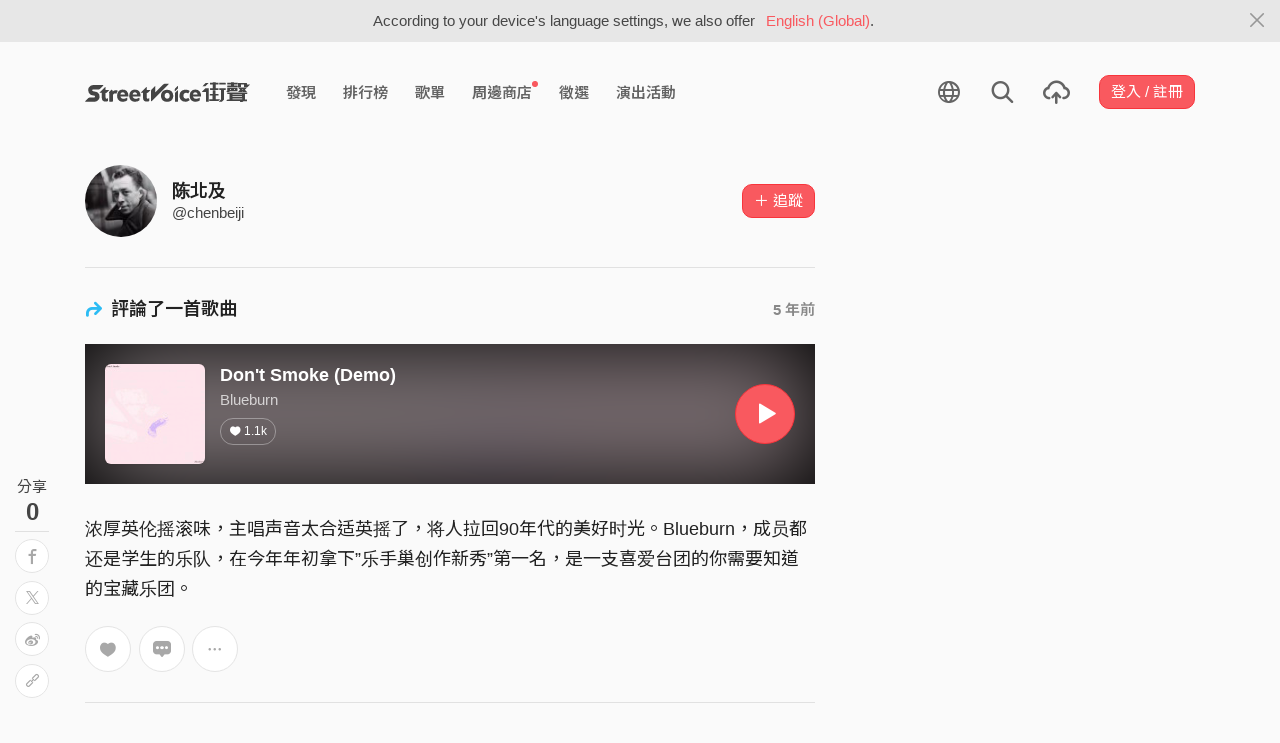

--- FILE ---
content_type: text/html; charset=utf-8
request_url: https://www.google.com/recaptcha/api2/aframe
body_size: 151
content:
<!DOCTYPE HTML><html><head><meta http-equiv="content-type" content="text/html; charset=UTF-8"></head><body><script nonce="yZOl1_Wrv7ZObmE_yIW1ng">/** Anti-fraud and anti-abuse applications only. See google.com/recaptcha */ try{var clients={'sodar':'https://pagead2.googlesyndication.com/pagead/sodar?'};window.addEventListener("message",function(a){try{if(a.source===window.parent){var b=JSON.parse(a.data);var c=clients[b['id']];if(c){var d=document.createElement('img');d.src=c+b['params']+'&rc='+(localStorage.getItem("rc::a")?sessionStorage.getItem("rc::b"):"");window.document.body.appendChild(d);sessionStorage.setItem("rc::e",parseInt(sessionStorage.getItem("rc::e")||0)+1);localStorage.setItem("rc::h",'1769230877838');}}}catch(b){}});window.parent.postMessage("_grecaptcha_ready", "*");}catch(b){}</script></body></html>